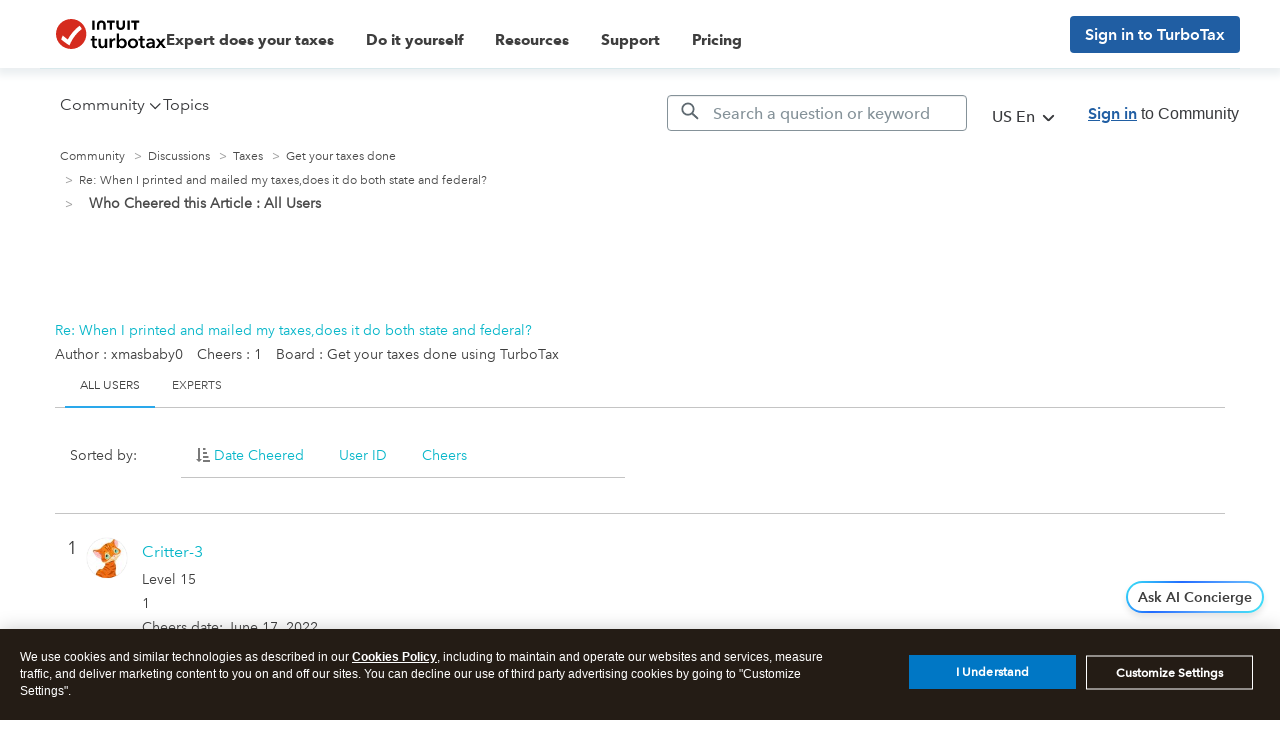

--- FILE ---
content_type: text/html; charset=utf-8
request_url: https://app.leadsrx.com/visitor.php?acctTag=hktywn83008&tz=0&ref=&u=https%3A%2F%2Fttlc.intuit.com%2Fcommunity%2Fkudos%2Fmessagepage%2Fboard-id%2F202%2Fmessage-id%2F990112%2Ftab%2Fall-users&t=Who%20Cheered%20this%20Article&lc=null&anon=1&vin=null
body_size: 215
content:
{"visitorID":1125902626862092,"errCode":"ok","leadSuccesses":[],"hubs":[],"lastTouch":"direct"}

--- FILE ---
content_type: application/javascript;charset=iso-8859-1
request_url: https://fid.agkn.com/f?apiKey=2843367925&1pc=e55b5626-7676-4a5e-87f1-50be4e746f32&i4=3.135.216.62
body_size: 187
content:
{ "TruAudienceID" : "E1:zZ14zN8d3W48W7L6dtaNXhOsgKdkf9rbl_mXTQ12JFq5IfDCss8b4nELeGGNt_mMVHOYW0XW6AI_urO_bGZY65fymePzH1rm6SQaI82S6cf9zcPcZlW8IfQgaY1SMefT", "fid_status" : "", "L0" : "", "L1" : "", "L2" : "", "L3" : "", "a":"000" }